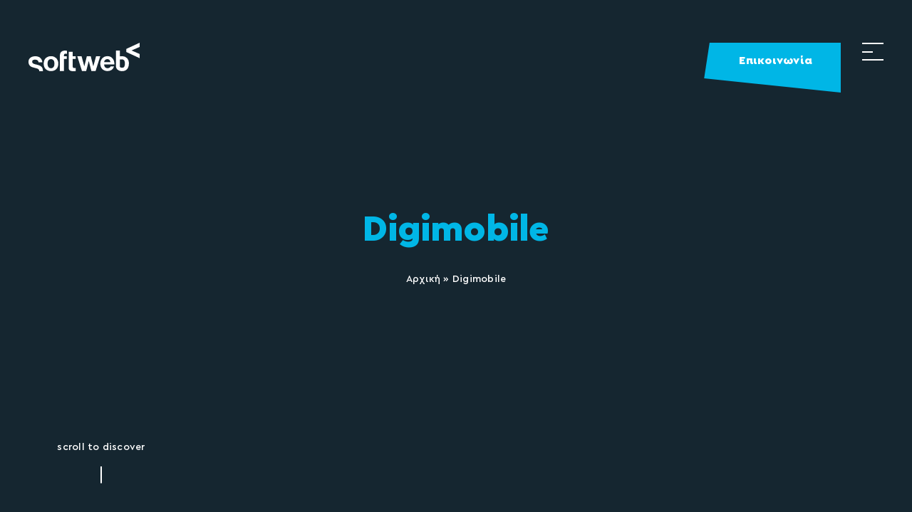

--- FILE ---
content_type: text/html; charset=UTF-8
request_url: https://new.softweb.gr/media-hub/nea-ekdhloseis/digimobile/
body_size: 13626
content:
<!DOCTYPE html><html class="avada-html-layout-wide avada-html-header-position-top avada-has-site-width-percent avada-is-100-percent-template avada-has-site-width-100-percent avada-header-color-not-opaque avada-mobile-header-color-not-opaque" lang="el" prefix="og: http://ogp.me/ns# fb: http://ogp.me/ns/fb#"><head><link data-optimized="2" rel="stylesheet" href="/wp-content/litespeed/css/09fe794c5b03776d7ce7be8768aa5966.css?ver=2973c" /><script data-no-optimize="1">var litespeed_docref=sessionStorage.getItem("litespeed_docref");litespeed_docref&&(Object.defineProperty(document,"referrer",{get:function(){return litespeed_docref}}),sessionStorage.removeItem("litespeed_docref"));</script> <meta http-equiv="X-UA-Compatible" content="IE=edge" /><meta http-equiv="Content-Type" content="text/html; charset=utf-8"/><meta name="viewport" content="width=device-width, initial-scale=1" />
 <script type="litespeed/javascript" data-src="https://www.googletagmanager.com/gtag/js?id=G-PTVY2ZPR5H"></script> <script type="litespeed/javascript">window.dataLayer=window.dataLayer||[];function gtag(){dataLayer.push(arguments)}
gtag('js',new Date());gtag('config','G-PTVY2ZPR5H')</script> <meta name='robots' content='noindex, nofollow' /><link rel="alternate" hreflang="el" href="https://new.softweb.gr/media-hub/nea-ekdhloseis/digimobile/" /><link rel="alternate" hreflang="x-default" href="https://new.softweb.gr/media-hub/nea-ekdhloseis/digimobile/" /><title>Digimobile - Softweb</title><meta property="og:locale" content="el_GR" /><meta property="og:type" content="article" /><meta property="og:title" content="Digimobile - Softweb" /><meta property="og:url" content="https://new.softweb.gr/media-hub/nea-ekdhloseis/digimobile/" /><meta property="og:site_name" content="Softweb" /><meta property="article:publisher" content="https://www.facebook.com/softwebadaptiveitsolutions" /><meta property="article:published_time" content="2012-01-24T17:07:46+00:00" /><meta property="article:modified_time" content="2023-06-10T16:09:21+00:00" /><meta property="og:image" content="https://new.softweb.gr/wp-content/uploads/2023/06/noimage.png" /><meta property="og:image:width" content="2550" /><meta property="og:image:height" content="1200" /><meta property="og:image:type" content="image/png" /><meta name="author" content="Evaggelia" /><meta name="twitter:card" content="summary_large_image" /><meta name="twitter:creator" content="@Softweb_spot" /><meta name="twitter:site" content="@Softweb_spot" /><meta name="twitter:label1" content="Συντάχθηκε από" /><meta name="twitter:data1" content="Evaggelia" /><meta name="twitter:label2" content="Εκτιμώμενος χρόνος ανάγνωσης" /><meta name="twitter:data2" content="5 λεπτά" /> <script type="application/ld+json" class="yoast-schema-graph">{"@context":"https://schema.org","@graph":[{"@type":"Article","@id":"https://new.softweb.gr/media-hub/nea-ekdhloseis/digimobile/#article","isPartOf":{"@id":"https://new.softweb.gr/media-hub/nea-ekdhloseis/digimobile/"},"author":{"name":"Evaggelia","@id":"https://new.softweb.gr/#/schema/person/ac847a2948432a0d42ef79c51f3884ed"},"headline":"Digimobile","datePublished":"2012-01-24T17:07:46+00:00","dateModified":"2023-06-10T16:09:21+00:00","mainEntityOfPage":{"@id":"https://new.softweb.gr/media-hub/nea-ekdhloseis/digimobile/"},"wordCount":933,"publisher":{"@id":"https://new.softweb.gr/#organization"},"image":{"@id":"https://new.softweb.gr/media-hub/nea-ekdhloseis/digimobile/#primaryimage"},"thumbnailUrl":"/wp-content/uploads/2023/06/noimage.png","articleSection":["Νέα &amp; Εκδηλώσεις"],"inLanguage":"el"},{"@type":"WebPage","@id":"https://new.softweb.gr/media-hub/nea-ekdhloseis/digimobile/","url":"https://new.softweb.gr/media-hub/nea-ekdhloseis/digimobile/","name":"Digimobile - Softweb","isPartOf":{"@id":"https://new.softweb.gr/#website"},"primaryImageOfPage":{"@id":"https://new.softweb.gr/media-hub/nea-ekdhloseis/digimobile/#primaryimage"},"image":{"@id":"https://new.softweb.gr/media-hub/nea-ekdhloseis/digimobile/#primaryimage"},"thumbnailUrl":"/wp-content/uploads/2023/06/noimage.png","datePublished":"2012-01-24T17:07:46+00:00","dateModified":"2023-06-10T16:09:21+00:00","breadcrumb":{"@id":"https://new.softweb.gr/media-hub/nea-ekdhloseis/digimobile/#breadcrumb"},"inLanguage":"el","potentialAction":[{"@type":"ReadAction","target":["https://new.softweb.gr/media-hub/nea-ekdhloseis/digimobile/"]}]},{"@type":"ImageObject","inLanguage":"el","@id":"https://new.softweb.gr/media-hub/nea-ekdhloseis/digimobile/#primaryimage","url":"/wp-content/uploads/2023/06/noimage.png","contentUrl":"/wp-content/uploads/2023/06/noimage.png","width":2550,"height":1200},{"@type":"BreadcrumbList","@id":"https://new.softweb.gr/media-hub/nea-ekdhloseis/digimobile/#breadcrumb","itemListElement":[{"@type":"ListItem","position":1,"name":"Αρχική","item":"https://new.softweb.gr/"},{"@type":"ListItem","position":2,"name":"Digimobile"}]},{"@type":"WebSite","@id":"https://new.softweb.gr/#website","url":"https://new.softweb.gr/","name":"SOFTWeb - Adaptive I.T. Solutions","description":"Ολοκληρωμένες Λύσεις Νέων Τεχνολογιών Web και Mobile για σύγχρονους οργανισμούς. Κερδίστε από την τεχνολογία μας και την πολυετή εμπειρία μας","publisher":{"@id":"https://new.softweb.gr/#organization"},"alternateName":"SOFTWeb","potentialAction":[{"@type":"SearchAction","target":{"@type":"EntryPoint","urlTemplate":"https://new.softweb.gr/?s={search_term_string}"},"query-input":"required name=search_term_string"}],"inLanguage":"el"},{"@type":"Organization","@id":"https://new.softweb.gr/#organization","name":"SOFTWeb - Adaptive I.T. Solutions","alternateName":"SOFTWeb","url":"https://new.softweb.gr/","logo":{"@type":"ImageObject","inLanguage":"el","@id":"https://new.softweb.gr/#/schema/logo/image/","url":"/wp-content/uploads/2023/06/id-softweb.png","contentUrl":"/wp-content/uploads/2023/06/id-softweb.png","width":680,"height":382,"caption":"SOFTWeb - Adaptive I.T. Solutions"},"image":{"@id":"https://new.softweb.gr/#/schema/logo/image/"},"sameAs":["https://www.facebook.com/softwebadaptiveitsolutions","https://twitter.com/Softweb_spot","https://www.instagram.com/softweb.spot/?hl=en","https://www.tiktok.com/@softweb.spot"]},{"@type":"Person","@id":"https://new.softweb.gr/#/schema/person/ac847a2948432a0d42ef79c51f3884ed","name":"Evaggelia"}]}</script> <link rel="alternate" type="application/rss+xml" title="Ροή RSS &raquo; Softweb" href="https://new.softweb.gr/feed/" /><link rel="alternate" type="application/rss+xml" title="Ροή Σχολίων &raquo; Softweb" href="https://new.softweb.gr/comments/feed/" /><link rel="shortcut icon" href="/wp-content/uploads/2023/04/Favicon.png" type="image/x-icon" /><link rel="apple-touch-icon" sizes="180x180" href="/wp-content/uploads/2023/04/Apple.png"><link rel="icon" sizes="192x192" href="/wp-content/uploads/2023/04/Android.png"><meta name="msapplication-TileImage" content="https://new.softweb.gr/wp-content/uploads/2023/04/Edge.png"><link rel="alternate" title="oEmbed (JSON)" type="application/json+oembed" href="https://new.softweb.gr/wp-json/oembed/1.0/embed?url=https%3A%2F%2Fnew.softweb.gr%2Fmedia-hub%2Fnea-ekdhloseis%2Fdigimobile%2F" /><link rel="alternate" title="oEmbed (XML)" type="text/xml+oembed" href="https://new.softweb.gr/wp-json/oembed/1.0/embed?url=https%3A%2F%2Fnew.softweb.gr%2Fmedia-hub%2Fnea-ekdhloseis%2Fdigimobile%2F&#038;format=xml" /><meta property="og:title" content="Digimobile"/><meta property="og:type" content="article"/><meta property="og:url" content="https://new.softweb.gr/media-hub/nea-ekdhloseis/digimobile/"/><meta property="og:site_name" content="Softweb"/><meta property="og:description" content="Η SOFTWeb® Adaptive I.T. Solutions συμμετέχει στο επιδοτούμενο πρόγραμμα επιχειρήσεων το DigiMobile, προσφέροντας σε εσάς και την επιχείρηση σας καινοτόμες λύσεις για εφαρμογές που αφορούν smartphones και tablets.Επωφεληθείτε από το πακέτο επιδότησης DigiMobile του προγράμματος ΕΣΠΑ και την εφαρμογή των Οικονομικών, όπου θα προωθήσει, οργανώσει και θα &quot;εκτοξεύσει&quot; την επιχείρηση"/><meta property="og:image" content="/wp-content/uploads/2023/06/noimage.png"/> <script type="litespeed/javascript" data-src="/wp-includes/js/jquery/jquery.min.js?ver=3.7.1" id="jquery-core-js"></script> <link rel="https://api.w.org/" href="https://new.softweb.gr/wp-json/" /><link rel="alternate" title="JSON" type="application/json" href="https://new.softweb.gr/wp-json/wp/v2/posts/1260" /><link rel="EditURI" type="application/rsd+xml" title="RSD" href="https://new.softweb.gr/xmlrpc.php?rsd" /><meta name="generator" content="WordPress 6.9" /><link rel='shortlink' href='https://new.softweb.gr/?p=1260' /><meta name="generator" content="WPML ver:4.6.3 stt:1,13;" /><link rel="preload" href="/wp-content/themes/Avada/includes/lib/assets/fonts/icomoon/awb-icons.woff" as="font" type="font/woff" crossorigin><link rel="preload" href="/wp-content/themes/Avada/includes/lib/assets/fonts/fontawesome/webfonts/fa-brands-400.woff2" as="font" type="font/woff2" crossorigin><link rel="preload" href="/wp-content/themes/Avada/includes/lib/assets/fonts/fontawesome/webfonts/fa-regular-400.woff2" as="font" type="font/woff2" crossorigin><link rel="preload" href="/wp-content/themes/Avada/includes/lib/assets/fonts/fontawesome/webfonts/fa-solid-900.woff2" as="font" type="font/woff2" crossorigin></head><body class="wp-singular post-template-default single single-post postid-1260 single-format-standard wp-theme-Avada wp-child-theme-Avada-Child-Theme fusion-image-hovers fusion-pagination-sizing fusion-button_type-flat fusion-button_span-no fusion-button_gradient-linear avada-image-rollover-circle-yes avada-image-rollover-no fusion-body ltr fusion-sticky-header no-mobile-slidingbar no-mobile-totop avada-has-rev-slider-styles fusion-disable-outline fusion-sub-menu-fade mobile-logo-pos-left layout-wide-mode avada-has-boxed-modal-shadow-none layout-scroll-offset-full avada-has-zero-margin-offset-top fusion-top-header menu-text-align-center mobile-menu-design-classic fusion-show-pagination-text fusion-header-layout-v6 avada-responsive avada-footer-fx-none avada-menu-highlight-style-bar fusion-search-form-clean fusion-main-menu-search-overlay fusion-avatar-circle avada-sticky-shrinkage avada-dropdown-styles avada-blog-layout-large avada-blog-archive-layout-large avada-header-shadow-no avada-menu-icon-position-left avada-has-megamenu-shadow avada-has-titlebar-hide avada-header-border-color-full-transparent avada-has-pagination-width_height avada-flyout-menu-direction-top avada-ec-views-v1" data-awb-post-id="1260"><div class="cursor-dot-outline"></div><div class="cursor-dot"></div>
<a class="skip-link screen-reader-text" href="#content">Skip to content</a><div id="boxed-wrapper"><div id="wrapper" class="fusion-wrapper"><div id="home" style="position:relative;top:-1px;"></div><header class="fusion-header-wrapper"><div class="fusion-header-v6 fusion-logo-alignment fusion-logo-left fusion-sticky-menu- fusion-sticky-logo-1 fusion-mobile-logo-1  fusion-header-has-flyout-menu"><div class="fusion-header-sticky-height"></div><div class="fusion-header"><div class="fusion-row"><div class="fusion-header-v6-content fusion-header-has-flyout-menu-content"><div class="fusion-logo" data-margin-top="31px" data-margin-bottom="31px" data-margin-left="0px" data-margin-right="0px">
<a class="fusion-logo-link"  href="https://new.softweb.gr/" >
<img data-lazyloaded="1" src="[data-uri]" data-src="/wp-content/uploads/2023/04/softweb_logo.svg" data-srcset="https://new.softweb.gr/wp-content/uploads/2023/04/softweb_logo.svg 1x" width="" height="" alt="Softweb Logo" data-retina_logo_url="" class="fusion-standard-logo" />
<img data-lazyloaded="1" src="[data-uri]" data-src="/wp-content/uploads/2023/04/softweb_logo.svg" data-srcset="https://new.softweb.gr/wp-content/uploads/2023/04/softweb_logo.svg 1x" width="" height="" alt="Softweb Logo" data-retina_logo_url="" class="fusion-mobile-logo" />
<img data-lazyloaded="1" src="[data-uri]" data-src="/wp-content/uploads/2023/04/softweb_sw.svg" data-srcset="https://new.softweb.gr/wp-content/uploads/2023/04/softweb_sw.svg 1x" width="" height="" alt="Softweb Logo" data-retina_logo_url="" class="fusion-sticky-logo" />
</a><div id="header-widget-area" role="complementary"><div class="widget_text ql-widget" style="border-style: solid;border-color:transparent;border-width:0px;"><div class="textwidget custom-html-widget"><a class="more reverse blue" href="/epikoinoniste-mazi-mas/">Επικοινωνία</a></div></div></div></div><div class="fusion-flyout-menu-icons">
<a class="fusion-flyout-menu-toggle" aria-hidden="true" aria-label="Toggle Menu" href="#"><div class="fusion-toggle-icon-line"></div><div class="fusion-toggle-icon-line"></div><div class="fusion-toggle-icon-line"></div>
</a></div></div><div class="fusion-main-menu fusion-flyout-menu" role="navigation" aria-label="Main Menu"><div class="menu-block"><ul id="menu-greek" class="fusion-menu"><li  id="menu-item-135"  class="menu-item menu-item-type-post_type menu-item-object-page menu-item-home menu-item-135"  data-item-id="135"><a  href="https://new.softweb.gr/" class="fusion-bar-highlight"><span class="menu-text">Αρχική</span></a></li><li  id="menu-item-272"  class="menu-item menu-item-type-post_type menu-item-object-page menu-item-272"  data-item-id="272"><a  href="https://new.softweb.gr/prointikeslyseis/" class="fusion-bar-highlight"><span class="menu-text">Προϊόντα</span></a></li><li  id="menu-item-152"  class="menu-item menu-item-type-post_type menu-item-object-page menu-item-152"  data-item-id="152"><a  href="https://new.softweb.gr/exatomikefsi/" class="fusion-bar-highlight"><span class="menu-text">Εξατομίκευση</span></a></li><li  id="menu-item-151"  class="menu-item menu-item-type-post_type menu-item-object-page menu-item-151"  data-item-id="151"><a  href="https://new.softweb.gr/selected-projects/" class="fusion-bar-highlight"><span class="menu-text">Selected Projects</span></a></li><li  id="menu-item-136"  class="menu-item menu-item-type-custom menu-item-object-custom menu-item-has-children menu-item-136 fusion-dropdown-menu"  data-item-id="136"><a  href="#" class="fusion-bar-highlight"><span class="menu-text">Media Hub</span></a><ul class="sub-menu"><li  id="menu-item-139"  class="menu-item menu-item-type-taxonomy menu-item-object-category current-post-ancestor current-menu-parent current-post-parent menu-item-139 fusion-dropdown-submenu" ><a  href="https://new.softweb.gr/media-hub/nea-ekdhloseis/" class="fusion-bar-highlight"><span>Νέα &amp; Εκδηλώσεις</span></a></li><li  id="menu-item-138"  class="menu-item menu-item-type-taxonomy menu-item-object-category menu-item-138 fusion-dropdown-submenu" ><a  href="https://new.softweb.gr/media-hub/deltia-typou/" class="fusion-bar-highlight"><span>Δελτία Τύπου</span></a></li><li  id="menu-item-137"  class="menu-item menu-item-type-taxonomy menu-item-object-category menu-item-137 fusion-dropdown-submenu" ><a  href="https://new.softweb.gr/media-hub/blog/" class="fusion-bar-highlight"><span>Blog</span></a></li></ul></li><li  id="menu-item-460"  class="menu-item menu-item-type-taxonomy menu-item-object-category menu-item-460"  data-item-id="460"><a  href="https://new.softweb.gr/theseis-ergasias/" class="fusion-bar-highlight"><span class="menu-text">Καριέρα</span></a></li><li  id="menu-item-153"  class="menu-item menu-item-type-post_type menu-item-object-page menu-item-153 fusion-flyout-menu-item-last"  data-item-id="153"><a  href="https://new.softweb.gr/epikoinoniste-mazi-mas/" class="fusion-bar-highlight"><span class="menu-text">Επικοινωνήστε μαζί μας</span></a></li></ul><div class="fusion-main-menu-block"><aside class="in-header widget-area right" role="complementary"><div id="custom_html-3" class="widget_text widget-container widget_custom_html" style="border-style: solid;border-color:transparent;border-width:0px;"><div class="textwidget custom-html-widget"><div class="menu-contact"><h4>Αθήνα</h4><p>Αρκαδίας 31 και Λεωφ. Μεσογείων 63, 3ος όροφος<br>
τ.κ.: 115 26 Περιοχή Αμπελόκηποι<br>
τηλ.: +30 2118508385</p><h4>Θεσσαλονίκη</h4><p>ΖΩΝΗ ΚΑΙΝΟΤΟΜΙΑΣ, Κτιριακό Συγκρότημα Ganas &amp; Ganas, Κτίριο Γ’,<br>
2ος όροφος, 9° χλμ Θεσσαλονίκης – Θέρμης, τ.κ.: 57001 Θέρμη<br>
Τηλ.:+30 2312 206 406</p></div><div class="fusion-social-networks-wrapper">
<a class="awb-icon-facebook" target="_blank" rel="noopener noreferrer" href="https://www.facebook.com/softwebadaptiveitsolutions">Facebook</a>
<a class="awb-icon-twitter" target="_blank" rel="noopener noreferrer" href="https://twitter.com/Softweb_spot">Twitter</a>
<a class="awb-icon-instagram" target="_blank" rel="noopener noreferrer" href="https://www.instagram.com/softweb.spot/?hl=en">Instagram</a>
<a class="awb-icon-tiktok" target="_blank" rel="noopener noreferrer" href="https://www.tiktok.com/@softweb.spot">Tiktok</a>
<a class="awb-icon-linkedin" target="_blank" rel="noopener noreferrer" href="https://www.linkedin.com/company/softweb">Linkedin</a></div></div></div></aside></div></div></div><div class="fusion-flyout-menu-bg"></div></div></div></div><div class="fusion-clearfix"></div></header><div id="sliders-container" class="fusion-slider-visibility"></div><section class="fusion-page-title-bar fusion-tb-page-title-bar"><div class="fusion-fullwidth fullwidth-box fusion-builder-row-1 fusion-flex-container has-pattern-background has-mask-background nonhundred-percent-fullwidth non-hundred-percent-height-scrolling" style="--awb-border-radius-top-left:0px;--awb-border-radius-top-right:0px;--awb-border-radius-bottom-right:0px;--awb-border-radius-bottom-left:0px;" ><div class="fusion-builder-row fusion-row fusion-flex-align-items-flex-start" style="max-width:calc( 100% + 0px );margin-left: calc(-0px / 2 );margin-right: calc(-0px / 2 );"><div class="fusion-layout-column fusion_builder_column fusion-builder-column-0 fusion_builder_column_1_1 1_1 fusion-flex-column" style="--awb-bg-size:cover;--awb-width-large:100%;--awb-margin-top-large:0px;--awb-spacing-right-large:0;--awb-margin-bottom-large:0px;--awb-spacing-left-large:0;--awb-width-medium:100%;--awb-order-medium:0;--awb-spacing-right-medium:0;--awb-spacing-left-medium:0;--awb-width-small:100%;--awb-order-small:0;--awb-spacing-right-small:0;--awb-spacing-left-small:0;"><div class="fusion-column-wrapper fusion-column-has-shadow fusion-flex-justify-content-flex-start fusion-content-layout-column"><div class="fusion-featured-slider-tb fusion-featured-slider-tb-1"><div class="fusion-slider-sc"><div class="fusion-flexslider-loading flexslider flexslider-hover-type-none" data-slideshow_autoplay="1" data-slideshow_smooth_height="0" data-slideshow_speed="7000" style="max-width:100%;height:100%;"><ul class="slides"><li class="image"><span class="fusion-image-hover-element hover-type-none"><img data-lazyloaded="1" src="[data-uri]" width="2550" height="1200" decoding="async" data-src="/wp-content/uploads/2023/06/noimage.png" class="wp-image-0" /></span></li></ul></div></div></div><div class="fusion-title title fusion-title-1 fusion-sep-none fusion-title-text fusion-title-size-one"><h1 class="title-heading-left" style="margin:0;">Digimobile</h1></div><div class="fusion-breadcrumbs awb-yoast-breadcrumbs fusion-breadcrumbs-1"><span><span><a href="https://new.softweb.gr/">Αρχική</a></span> » <span class="breadcrumb_last" aria-current="page">Digimobile</span></span></div><p></p><a href="#scroll-to-discover" class="discover">scroll to discover<div class="scroll-down"></div>
</a></div></div></div></div></section><main id="main" class="clearfix width-100"><div class="fusion-row" style="max-width:100%;"><section id="content" style="width: 100%;"><div id="post-1260" class="post-1260 post type-post status-publish format-standard has-post-thumbnail hentry category-nea-ekdhloseis"><div class="post-content"><div class="fusion-fullwidth fullwidth-box fusion-builder-row-2 fusion-flex-container has-pattern-background has-mask-background nonhundred-percent-fullwidth non-hundred-percent-height-scrolling" style="--awb-border-radius-top-left:0px;--awb-border-radius-top-right:0px;--awb-border-radius-bottom-right:0px;--awb-border-radius-bottom-left:0px;" id="scroll-to-discover" ><div class="fusion-builder-row fusion-row fusion-flex-align-items-flex-start" style="max-width:calc( 100% + 0px );margin-left: calc(-0px / 2 );margin-right: calc(-0px / 2 );"></div></div><div class="fusion-fullwidth fullwidth-box fusion-builder-row-3 fusion-flex-container has-pattern-background has-mask-background nonhundred-percent-fullwidth non-hundred-percent-height-scrolling" style="--awb-border-radius-top-left:0px;--awb-border-radius-top-right:0px;--awb-border-radius-bottom-right:0px;--awb-border-radius-bottom-left:0px;" id="softweb-single-post" ><div class="fusion-builder-row fusion-row fusion-flex-align-items-flex-start" style="max-width:calc( 100% + 0px );margin-left: calc(-0px / 2 );margin-right: calc(-0px / 2 );"><div class="fusion-layout-column fusion_builder_column fusion-builder-column-1 fusion_builder_column_1_1 1_1 fusion-flex-column" style="--awb-bg-size:cover;--awb-width-large:100%;--awb-margin-top-large:0px;--awb-spacing-right-large:0;--awb-margin-bottom-large:0px;--awb-spacing-left-large:0;--awb-width-medium:100%;--awb-order-medium:0;--awb-spacing-right-medium:0;--awb-spacing-left-medium:0;--awb-width-small:100%;--awb-order-small:0;--awb-spacing-right-small:0;--awb-spacing-left-small:0;"><div class="fusion-column-wrapper fusion-column-has-shadow fusion-flex-justify-content-flex-start fusion-content-layout-column"><div class="fusion-text fusion-text-1" id="softweb-blog-date"><p>24.01.2012</p></div><div class="fusion-content-tb fusion-content-tb-1" style="--awb-text-color:#ffffff;--awb-text-transform:none;" id="softweb-blog-content"><div class="fusion-fullwidth fullwidth-box fusion-builder-row-3-1 fusion-flex-container has-pattern-background has-mask-background nonhundred-percent-fullwidth non-hundred-percent-height-scrolling" style="--awb-border-radius-top-left:0px;--awb-border-radius-top-right:0px;--awb-border-radius-bottom-right:0px;--awb-border-radius-bottom-left:0px;" ><div class="fusion-builder-row fusion-row fusion-flex-align-items-flex-start" style="max-width:calc( 100% + 0px );margin-left: calc(-0px / 2 );margin-right: calc(-0px / 2 );"><div class="fusion-layout-column fusion_builder_column fusion-builder-column-2 fusion_builder_column_1_1 1_1 fusion-flex-column" style="--awb-bg-size:cover;--awb-width-large:100%;--awb-margin-top-large:0px;--awb-spacing-right-large:0;--awb-margin-bottom-large:0px;--awb-spacing-left-large:0;--awb-width-medium:100%;--awb-order-medium:0;--awb-spacing-right-medium:0;--awb-spacing-left-medium:0;--awb-width-small:100%;--awb-order-small:0;--awb-spacing-right-small:0;--awb-spacing-left-small:0;"><div class="fusion-column-wrapper fusion-column-has-shadow fusion-flex-justify-content-flex-start fusion-content-layout-column"><div class="fusion-text fusion-text-2"><div class="itemIntroText"><div class="itemIntroText"><div><span lang="en"><span class="hps">Η </span><strong><span class="hps">SOFTWeb</span><sup><span class="hps">®</span></sup></strong> Adaptive I.T. Solutions συμμετέχει στο επιδοτούμενο πρόγραμμα επιχειρήσεων το DigiMobile, προσφέροντας σε εσάς και την επιχείρηση σας καινοτόμες λύσεις για εφαρμογές που αφορούν smartphones και tablets.</span></div><div></div><div><span lang="en">Επωφεληθείτε από το πακέτο επιδότησης DigiMobile του προγράμματος ΕΣΠΑ και την εφαρμογή των Οικονομικών, όπου θα προωθήσει, οργανώσει και θα &#8220;εκτοξεύσει&#8221; την επιχείρηση σας στην Mobile εποχή.</span></div></div></div></div></div></div></div></div></div><div class="fusion-pagination-tb fusion-pagination-tb-1 layout-preview position-bottom single-navigation clearfix " style="--awb-font-size:var(--awb-typography4-font-size);--awb-height:36px;--awb-preview-wrapper-width:500px;--awb-preview-width:20px;--awb-preview-height:90px;--awb-border-size:1px;--awb-preview-font-size:var(--awb-typography4-font-size);--awb-border-color:var(--awb-color3);--awb-text-color:#f57e20;--awb-text-hover-color:#ffffff;--awb-preview-text-color:#f57e20;--awb-box-shadow: 0px 0px ;;"><div class="fusion-tb-previous"><a href="https://new.softweb.gr/media-hub/nea-ekdhloseis/ekdosi-tou-8ou-periodikou-tefchous-tis-i-v-s-a-thes-nikis-apo-tin-softweb/" rel="prev">Previous</a><div class="fusion-pagination-preview-wrapper"><span class="fusion-item-media"><img data-lazyloaded="1" src="[data-uri]" decoding="async" width="191" height="90" data-src="/wp-content/uploads/2023/06/noimage-1024x482.png" class="attachment-large size-large" alt="" data-srcset="/wp-content/uploads/2023/06/noimage-200x94.png 200w, /wp-content/uploads/2023/06/noimage-300x141.png 300w, /wp-content/uploads/2023/06/noimage-400x188.png 400w, /wp-content/uploads/2023/06/noimage-600x282.png 600w, /wp-content/uploads/2023/06/noimage-768x361.png 768w, /wp-content/uploads/2023/06/noimage-800x376.png 800w, /wp-content/uploads/2023/06/noimage-1024x482.png 1024w, /wp-content/uploads/2023/06/noimage-1200x565.png 1200w, /wp-content/uploads/2023/06/noimage-1536x723.png 1536w, /wp-content/uploads/2023/06/noimage.png 2550w" data-sizes="(max-width: 191px) 100vw, 191px" /></span><span class="fusion-item-title">Έκδοση του 8ου περιοδικού τεύχους της I.V.S.A. Θεσ/νίκης από την SOFTWeb</span></div></div><div class="fusion-tb-next"><a href="https://new.softweb.gr/media-hub/nea-ekdhloseis/episimoi-synergates-viva/" rel="next">Next</a><div class="fusion-pagination-preview-wrapper"><span class="fusion-item-media"><img data-lazyloaded="1" src="[data-uri]" decoding="async" width="191" height="90" data-src="/wp-content/uploads/2023/06/noimage-1024x482.png" class="attachment-large size-large" alt="" data-srcset="/wp-content/uploads/2023/06/noimage-200x94.png 200w, /wp-content/uploads/2023/06/noimage-300x141.png 300w, /wp-content/uploads/2023/06/noimage-400x188.png 400w, /wp-content/uploads/2023/06/noimage-600x282.png 600w, /wp-content/uploads/2023/06/noimage-768x361.png 768w, /wp-content/uploads/2023/06/noimage-800x376.png 800w, /wp-content/uploads/2023/06/noimage-1024x482.png 1024w, /wp-content/uploads/2023/06/noimage-1200x565.png 1200w, /wp-content/uploads/2023/06/noimage-1536x723.png 1536w, /wp-content/uploads/2023/06/noimage.png 2550w" data-sizes="(max-width: 191px) 100vw, 191px" /></span><span class="fusion-item-title">Επίσημοι συνεργάτες Viva</span></div></div></div><div class="fusion-text fusion-text-3" id="softweb-book-meeting"><p><a class="more" href="/epikoinoniste-mazi-mas/">Kλείστε συνάντηση</a></p></div></div></div></div></div></div></div></section></div></main><div class="fusion-tb-footer fusion-footer"><div class="fusion-footer-widget-area fusion-widget-area"><div class="fusion-fullwidth fullwidth-box fusion-builder-row-4 fusion-flex-container has-pattern-background has-mask-background nonhundred-percent-fullwidth non-hundred-percent-height-scrolling" style="--awb-border-radius-top-left:0px;--awb-border-radius-top-right:0px;--awb-border-radius-bottom-right:0px;--awb-border-radius-bottom-left:0px;" id="softweb-newsletter" ><div class="fusion-builder-row fusion-row fusion-flex-align-items-flex-start" style="max-width:calc( 100% + 0px );margin-left: calc(-0px / 2 );margin-right: calc(-0px / 2 );"><div class="fusion-layout-column fusion_builder_column fusion-builder-column-3 fusion_builder_column_1_2 1_2 fusion-flex-column" style="--awb-bg-size:cover;--awb-width-large:50%;--awb-margin-top-large:0px;--awb-spacing-right-large:0;--awb-margin-bottom-large:0px;--awb-spacing-left-large:0;--awb-width-medium:50%;--awb-order-medium:0;--awb-spacing-right-medium:0;--awb-spacing-left-medium:0;--awb-width-small:100%;--awb-order-small:0;--awb-spacing-right-small:0;--awb-spacing-left-small:0;"><div class="fusion-column-wrapper fusion-column-has-shadow fusion-flex-justify-content-flex-start fusion-content-layout-column"><div class="fusion-title title fusion-title-2 fusion-sep-none fusion-title-text fusion-title-size-two"><h2 class="title-heading-left" style="margin:0;">&gt; Keep in <strong>touch</strong></h2></div></div></div><div class="fusion-layout-column fusion_builder_column fusion-builder-column-4 fusion_builder_column_1_2 1_2 fusion-flex-column" style="--awb-bg-size:cover;--awb-width-large:50%;--awb-margin-top-large:0px;--awb-spacing-right-large:0;--awb-margin-bottom-large:0px;--awb-spacing-left-large:0;--awb-width-medium:50%;--awb-order-medium:0;--awb-spacing-right-medium:0;--awb-spacing-left-medium:0;--awb-width-small:100%;--awb-order-small:0;--awb-spacing-right-small:0;--awb-spacing-left-small:0;"><div class="fusion-column-wrapper fusion-column-has-shadow fusion-flex-justify-content-flex-start fusion-content-layout-column"><div id="mc_embed_signup"><form action="https://softweb.us10.list-manage.com/subscribe/post?u=f455d6825150cd82400485ebd&id=2f103f2efa&f_id=001984e2f0" method="post" id="mc-embedded-subscribe-form" name="mc-embedded-subscribe-form" class="validate" target="_blank" novalidate><div id="mc_embed_signup_scroll"><div class="mc-field-group">
</label>
<input type="email" value="" name="EMAIL" placeholder="Email..." class="required email" id="mce-EMAIL" required>
<span id="mce-EMAIL-HELPERTEXT" class="helper_text"></span></div><div id="mce-responses" class="clear"><div class="response" id="mce-error-response" style="display:none"></div><div class="response" id="mce-success-response" style="display:none"></div></div><div style="position: absolute; left: -5000px;" aria-hidden="true"><input type="text" name="b_f455d6825150cd82400485ebd_2f103f2efa" tabindex="-1" value=""></div>
<label>
<input name="AGREE_TO_TERMS" type="checkbox" value="1" required="required"><p>Έχω διαβάσει και αποδέχομαι την <a href="/politiki-aporritou/" target="_blank"> Πολιτική Απορρήτου</a> *</p>
</label><div class="clear"><button type="submit" value="" name="subscribe" id="mc-embedded-subscribe" class="button">Subscribe</button></div></div></form></div></div></div></div></div><div class="fusion-fullwidth fullwidth-box fusion-builder-row-5 fusion-flex-container has-pattern-background has-mask-background nonhundred-percent-fullwidth non-hundred-percent-height-scrolling" style="--awb-border-radius-top-left:0px;--awb-border-radius-top-right:0px;--awb-border-radius-bottom-right:0px;--awb-border-radius-bottom-left:0px;" id="softweb-links" ><div class="fusion-builder-row fusion-row fusion-flex-align-items-flex-start fusion-flex-justify-content-space-between" style="max-width:calc( 100% + 0px );margin-left: calc(-0px / 2 );margin-right: calc(-0px / 2 );"><div class="fusion-layout-column fusion_builder_column fusion-builder-column-5 fusion_builder_column_1_3 1_3 fusion-flex-column" style="--awb-bg-size:cover;--awb-width-large:33.333333333333%;--awb-margin-top-large:0px;--awb-spacing-right-large:0;--awb-margin-bottom-large:0px;--awb-spacing-left-large:0;--awb-width-medium:33.333333333333%;--awb-order-medium:0;--awb-spacing-right-medium:0;--awb-spacing-left-medium:0;--awb-width-small:100%;--awb-order-small:0;--awb-spacing-right-small:0;--awb-spacing-left-small:0;" id="softweb-address" data-motion-effects="[{&quot;type&quot;:&quot;&quot;,&quot;scroll_type&quot;:&quot;transition&quot;,&quot;scroll_direction&quot;:&quot;up&quot;,&quot;transition_speed&quot;:&quot;1&quot;,&quot;fade_type&quot;:&quot;in&quot;,&quot;scale_type&quot;:&quot;up&quot;,&quot;initial_scale&quot;:&quot;1&quot;,&quot;max_scale&quot;:&quot;1.5&quot;,&quot;min_scale&quot;:&quot;0.5&quot;,&quot;initial_rotate&quot;:&quot;0&quot;,&quot;end_rotate&quot;:&quot;30&quot;,&quot;initial_blur&quot;:&quot;0&quot;,&quot;end_blur&quot;:&quot;3&quot;,&quot;start_element&quot;:&quot;top&quot;,&quot;start_viewport&quot;:&quot;bottom&quot;,&quot;end_element&quot;:&quot;bottom&quot;,&quot;end_viewport&quot;:&quot;top&quot;,&quot;mouse_effect&quot;:&quot;track&quot;,&quot;mouse_effect_direction&quot;:&quot;opposite&quot;,&quot;mouse_effect_speed&quot;:&quot;2&quot;,&quot;infinite_animation&quot;:&quot;float&quot;,&quot;infinite_animation_speed&quot;:&quot;2&quot;}]" data-scroll-devices="small-visibility,medium-visibility,large-visibility"><div class="fusion-column-wrapper fusion-column-has-shadow fusion-flex-justify-content-flex-start fusion-content-layout-column"><div class="fusion-text fusion-text-4"><h4><strong>Αθήνα </strong></h4><p>Αρκαδίας 31 και Λεωφ. Μεσογείων 63, 3ος όροφος<br />
τ.κ.: 115 26 Περιοχή Αμπελόκηποι<br />
τηλ.: +30 2118508385</p><h4><strong>Θεσσαλονίκη </strong></h4><p>ΖΩΝΗ ΚΑΙΝΟΤΟΜΙΑΣ, Κτιριακό Συγκρότημα Ganas &amp; Ganas, Κτίριο Γ&#8217;,<br />
2ος όροφος, 9° χλμ Θεσσαλονίκης &#8211; Θέρμης, τ.κ.: 57001 Θέρμη<br />
Τηλ.:+30 2312 206 406</p></div></div></div><div class="fusion-layout-column fusion_builder_column fusion-builder-column-6 fusion_builder_column_1_3 1_3 fusion-flex-column" style="--awb-bg-size:cover;--awb-width-large:33.333333333333%;--awb-margin-top-large:0px;--awb-spacing-right-large:0;--awb-margin-bottom-large:0px;--awb-spacing-left-large:0;--awb-width-medium:33.333333333333%;--awb-order-medium:0;--awb-spacing-right-medium:0;--awb-spacing-left-medium:0;--awb-width-small:100%;--awb-order-small:0;--awb-spacing-right-small:0;--awb-spacing-left-small:0;"><div class="fusion-column-wrapper fusion-column-has-shadow fusion-flex-justify-content-flex-start fusion-content-layout-column"><div class="fusion-title title fusion-title-3 fusion-sep-none fusion-title-text fusion-title-size-four"><h4 class="title-heading-left" style="margin:0;">Softweb</h4></div><div class="fusion-text fusion-text-5"><p><a href="/media-hub/nea-ekdiloseis/">Νέα &amp; Εκδηλώσεις</a><br />
<a href="/theseis-ergasias/">Καριέρα</a><br />
<a href="/epikoinoniste-mazi-mas/">Επικοινωνία</a></p></div></div></div><div class="fusion-layout-column fusion_builder_column fusion-builder-column-7 fusion_builder_column_1_3 1_3 fusion-flex-column" style="--awb-bg-size:cover;--awb-width-large:33.333333333333%;--awb-margin-top-large:0px;--awb-spacing-right-large:0;--awb-margin-bottom-large:0px;--awb-spacing-left-large:0;--awb-width-medium:33.333333333333%;--awb-order-medium:0;--awb-spacing-right-medium:0;--awb-spacing-left-medium:0;--awb-width-small:100%;--awb-order-small:0;--awb-spacing-right-small:0;--awb-spacing-left-small:0;"><div class="fusion-column-wrapper fusion-column-has-shadow fusion-flex-justify-content-flex-start fusion-content-layout-column"><div class="fusion-title title fusion-title-4 fusion-sep-none fusion-title-text fusion-title-size-four"><h4 class="title-heading-left" style="margin:0;">Υπηρεσίες</h4></div><div class="fusion-text fusion-text-6"><p><a href="/proionta#mobile">Mobile Εφαρμογές</a><br />
<a href="/proionta#web">Web Εφαρμογές</a><br />
<a href="/exatomikefsi/">Εξατομίκευση</a></p></div></div></div></div></div><div class="fusion-fullwidth fullwidth-box fusion-builder-row-6 fusion-flex-container has-pattern-background has-mask-background nonhundred-percent-fullwidth non-hundred-percent-height-scrolling" style="--awb-border-radius-top-left:0px;--awb-border-radius-top-right:0px;--awb-border-radius-bottom-right:0px;--awb-border-radius-bottom-left:0px;" id="softweb-social" ><div class="fusion-builder-row fusion-row fusion-flex-align-items-center fusion-flex-justify-content-space-between" style="max-width:calc( 100% + 0px );margin-left: calc(-0px / 2 );margin-right: calc(-0px / 2 );"><div class="fusion-layout-column fusion_builder_column fusion-builder-column-8 fusion_builder_column_1_2 1_2 fusion-flex-column" style="--awb-bg-size:cover;--awb-width-large:50%;--awb-margin-top-large:0px;--awb-spacing-right-large:0;--awb-margin-bottom-large:0px;--awb-spacing-left-large:0;--awb-width-medium:50%;--awb-order-medium:0;--awb-spacing-right-medium:0;--awb-spacing-left-medium:0;--awb-width-small:100%;--awb-order-small:0;--awb-spacing-right-small:0;--awb-spacing-left-small:0;"><div class="fusion-column-wrapper fusion-column-has-shadow fusion-flex-justify-content-flex-start fusion-content-layout-column"><div class="fusion-social-links fusion-social-links-1" style="--awb-margin-top:0px;--awb-margin-right:0px;--awb-margin-bottom:0px;--awb-margin-left:0px;--awb-box-border-top:0px;--awb-box-border-right:0px;--awb-box-border-bottom:0px;--awb-box-border-left:0px;--awb-icon-colors-hover:var(--awb-color4);--awb-box-colors-hover:var(--awb-color1);--awb-box-border-color:var(--awb-color3);--awb-box-border-color-hover:var(--awb-color4);"><div class="fusion-social-networks color-type-custom"><div class="fusion-social-networks-wrapper"><a class="fusion-social-network-icon fusion-tooltip fusion-facebook awb-icon-facebook" style="color:var(--awb-color6);font-size:16px;" data-placement="top" data-title="Facebook" data-toggle="tooltip" title="Facebook" aria-label="facebook" target="_blank" rel="noopener noreferrer" href="https://www.facebook.com/softwebadaptiveitsolutions"></a><a class="fusion-social-network-icon fusion-tooltip fusion-twitter awb-icon-twitter" style="color:var(--awb-color6);font-size:16px;" data-placement="top" data-title="Twitter" data-toggle="tooltip" title="Twitter" aria-label="twitter" target="_blank" rel="noopener noreferrer" href="https://twitter.com/Softweb_spot"></a><a class="fusion-social-network-icon fusion-tooltip fusion-instagram awb-icon-instagram" style="color:var(--awb-color6);font-size:16px;" data-placement="top" data-title="Instagram" data-toggle="tooltip" title="Instagram" aria-label="instagram" target="_blank" rel="noopener noreferrer" href="https://www.instagram.com/softweb.spot/?hl=en"></a><a class="fusion-social-network-icon fusion-tooltip fusion-tiktok awb-icon-tiktok" style="color:var(--awb-color6);font-size:16px;" data-placement="top" data-title="Tiktok" data-toggle="tooltip" title="Tiktok" aria-label="tiktok" target="_blank" rel="noopener noreferrer" href="https://www.tiktok.com/@softweb.spot"></a><a class="fusion-social-network-icon fusion-tooltip fusion-linkedin awb-icon-linkedin" style="color:var(--awb-color6);font-size:16px;" data-placement="top" data-title="LinkedIn" data-toggle="tooltip" title="LinkedIn" aria-label="linkedin" target="_blank" rel="noopener noreferrer" href="https://www.linkedin.com/company/softweb"></a></div></div></div></div></div><div class="fusion-layout-column fusion_builder_column fusion-builder-column-9 fusion_builder_column_1_2 1_2 fusion-flex-column" style="--awb-bg-size:cover;--awb-width-large:50%;--awb-margin-top-large:0px;--awb-spacing-right-large:0;--awb-margin-bottom-large:0px;--awb-spacing-left-large:0;--awb-width-medium:50%;--awb-order-medium:0;--awb-spacing-right-medium:0;--awb-spacing-left-medium:0;--awb-width-small:100%;--awb-order-small:0;--awb-spacing-right-small:0;--awb-spacing-left-small:0;"><div class="fusion-column-wrapper fusion-column-has-shadow fusion-flex-justify-content-flex-start fusion-content-layout-column"><div class="fusion-image-element " style="--awb-caption-title-font-family:var(--h2_typography-font-family);--awb-caption-title-font-weight:var(--h2_typography-font-weight);--awb-caption-title-font-style:var(--h2_typography-font-style);--awb-caption-title-size:var(--h2_typography-font-size);--awb-caption-title-transform:var(--h2_typography-text-transform);--awb-caption-title-line-height:var(--h2_typography-line-height);--awb-caption-title-letter-spacing:var(--h2_typography-letter-spacing);"><span class=" fusion-imageframe imageframe-none imageframe-1 hover-type-none" class="image-magnify" class="image-scroll"><img data-lazyloaded="1" src="[data-uri]" decoding="async" width="300" height="100" title="EBA_NationalWinner_Ribbon_Horizontal" data-src="/wp-content/uploads/2023/04/EBA_NationalWinner_Ribbon_Horizontal-300x100.png" alt class="img-responsive wp-image-8" data-srcset="/wp-content/uploads/2023/04/EBA_NationalWinner_Ribbon_Horizontal-200x67.png 200w, /wp-content/uploads/2023/04/EBA_NationalWinner_Ribbon_Horizontal.png 400w" data-sizes="(max-width: 640px) 100vw, 300px" /></span></div></div></div></div></div><div class="fusion-fullwidth fullwidth-box fusion-builder-row-7 fusion-flex-container has-pattern-background has-mask-background nonhundred-percent-fullwidth non-hundred-percent-height-scrolling" style="--awb-border-radius-top-left:0px;--awb-border-radius-top-right:0px;--awb-border-radius-bottom-right:0px;--awb-border-radius-bottom-left:0px;" id="softweb-copyrights" ><div class="fusion-builder-row fusion-row fusion-flex-align-items-flex-start fusion-flex-justify-content-space-between" style="max-width:calc( 100% + 0px );margin-left: calc(-0px / 2 );margin-right: calc(-0px / 2 );"><div class="fusion-layout-column fusion_builder_column fusion-builder-column-10 fusion_builder_column_1_2 1_2 fusion-flex-column" style="--awb-bg-size:cover;--awb-width-large:50%;--awb-margin-top-large:0px;--awb-spacing-right-large:0;--awb-margin-bottom-large:0px;--awb-spacing-left-large:0;--awb-width-medium:50%;--awb-order-medium:0;--awb-spacing-right-medium:0;--awb-spacing-left-medium:0;--awb-width-small:100%;--awb-order-small:0;--awb-spacing-right-small:0;--awb-spacing-left-small:0;"><div class="fusion-column-wrapper fusion-column-has-shadow fusion-flex-justify-content-flex-start fusion-content-layout-column"><div class="fusion-text fusion-text-7"><p><a href="/politiki-aporritou/">Privacy policy</a></p></div></div></div><div class="fusion-layout-column fusion_builder_column fusion-builder-column-11 fusion_builder_column_1_2 1_2 fusion-flex-column fusion-flex-align-self-flex-end" style="--awb-bg-size:cover;--awb-width-large:50%;--awb-margin-top-large:0px;--awb-spacing-right-large:0;--awb-margin-bottom-large:0px;--awb-spacing-left-large:0;--awb-width-medium:50%;--awb-order-medium:0;--awb-spacing-right-medium:0;--awb-spacing-left-medium:0;--awb-width-small:100%;--awb-order-small:0;--awb-spacing-right-small:0;--awb-spacing-left-small:0;" data-motion-effects="[{&quot;type&quot;:&quot;&quot;,&quot;scroll_type&quot;:&quot;transition&quot;,&quot;scroll_direction&quot;:&quot;up&quot;,&quot;transition_speed&quot;:&quot;1&quot;,&quot;fade_type&quot;:&quot;in&quot;,&quot;scale_type&quot;:&quot;up&quot;,&quot;initial_scale&quot;:&quot;1&quot;,&quot;max_scale&quot;:&quot;1.5&quot;,&quot;min_scale&quot;:&quot;0.5&quot;,&quot;initial_rotate&quot;:&quot;0&quot;,&quot;end_rotate&quot;:&quot;30&quot;,&quot;initial_blur&quot;:&quot;0&quot;,&quot;end_blur&quot;:&quot;3&quot;,&quot;start_element&quot;:&quot;top&quot;,&quot;start_viewport&quot;:&quot;bottom&quot;,&quot;end_element&quot;:&quot;bottom&quot;,&quot;end_viewport&quot;:&quot;top&quot;,&quot;mouse_effect&quot;:&quot;track&quot;,&quot;mouse_effect_direction&quot;:&quot;opposite&quot;,&quot;mouse_effect_speed&quot;:&quot;2&quot;,&quot;infinite_animation&quot;:&quot;float&quot;,&quot;infinite_animation_speed&quot;:&quot;2&quot;}]" data-scroll-devices="small-visibility,medium-visibility,large-visibility"><div class="fusion-column-wrapper fusion-column-has-shadow fusion-flex-justify-content-flex-start fusion-content-layout-column"><div class="fusion-text fusion-text-8"><p>Copyright © 2023 SOFTWeb©. All Rights Reserved.</p></div></div></div></div></div></div></div></div></div>
<a class="fusion-one-page-text-link fusion-page-load-link" tabindex="-1" href="#" aria-hidden="true">Page load link</a><div class="avada-footer-scripts"> <script type="speculationrules">{"prefetch":[{"source":"document","where":{"and":[{"href_matches":"/*"},{"not":{"href_matches":["/wp-*.php","/wp-admin/*","/wp-content/uploads/*","/wp-content/*","/wp-content/plugins/*","/wp-content/themes/Avada-Child-Theme/*","/wp-content/themes/Avada/*","/*\\?(.+)"]}},{"not":{"selector_matches":"a[rel~=\"nofollow\"]"}},{"not":{"selector_matches":".no-prefetch, .no-prefetch a"}}]},"eagerness":"conservative"}]}</script> <div class="fusion-privacy-bar fusion-privacy-bar-bottom"><div class="fusion-privacy-bar-main">
<span>Αυτός ο ιστότοπος χρησιμοποιεί cookies για να διασφαλίσει ότι θα έχετε την καλύτερη εμπειρία στον ιστότοπό μας.							<a href="#" class="fusion-privacy-bar-learn-more">Ρυθμίσεις Cookies <i class="awb-icon-angle-down" aria-hidden="true"></i></a>
</span>
<a href="#" class="fusion-privacy-bar-acceptance fusion-button fusion-button-default fusion-button-default-size fusion-button-span-no" data-alt-text="Ενημέρωση ρυθμίσεων" data-orig-text="OK">
OK		</a></div><div class="fusion-privacy-bar-full"><div class="fusion-row"><div class="fusion-columns row fusion-columns-2 columns columns-2"><div class="fusion-column col-lg-6 col-md-6 col-sm-6"><h4 class="column-title">Απαραίτητα</h4>
_grecaptcha
_GRECAPTCHA
rc::a
rc::b
rc::c</div><div class="fusion-column col-lg-6 col-md-6 col-sm-6"><h4 class="column-title">Στατιστικά</h4>
_ga
_ga_#<ul class="fusion-privacy-choices"><li>
<label for="bar-tracking">
<input name="consents[]" type="checkbox" value="tracking" checked id="bar-tracking">
Tracking Cookies								</label></li></ul></div></div></div></div></div></div><section class="to-top-container to-top-right" aria-labelledby="awb-to-top-label">
<a href="#" id="toTop" class="fusion-top-top-link">
<span id="awb-to-top-label" class="screen-reader-text">Go to Top</span>
</a></section> <script data-no-optimize="1">!function(t,e){"object"==typeof exports&&"undefined"!=typeof module?module.exports=e():"function"==typeof define&&define.amd?define(e):(t="undefined"!=typeof globalThis?globalThis:t||self).LazyLoad=e()}(this,function(){"use strict";function e(){return(e=Object.assign||function(t){for(var e=1;e<arguments.length;e++){var n,a=arguments[e];for(n in a)Object.prototype.hasOwnProperty.call(a,n)&&(t[n]=a[n])}return t}).apply(this,arguments)}function i(t){return e({},it,t)}function o(t,e){var n,a="LazyLoad::Initialized",i=new t(e);try{n=new CustomEvent(a,{detail:{instance:i}})}catch(t){(n=document.createEvent("CustomEvent")).initCustomEvent(a,!1,!1,{instance:i})}window.dispatchEvent(n)}function l(t,e){return t.getAttribute(gt+e)}function c(t){return l(t,bt)}function s(t,e){return function(t,e,n){e=gt+e;null!==n?t.setAttribute(e,n):t.removeAttribute(e)}(t,bt,e)}function r(t){return s(t,null),0}function u(t){return null===c(t)}function d(t){return c(t)===vt}function f(t,e,n,a){t&&(void 0===a?void 0===n?t(e):t(e,n):t(e,n,a))}function _(t,e){nt?t.classList.add(e):t.className+=(t.className?" ":"")+e}function v(t,e){nt?t.classList.remove(e):t.className=t.className.replace(new RegExp("(^|\\s+)"+e+"(\\s+|$)")," ").replace(/^\s+/,"").replace(/\s+$/,"")}function g(t){return t.llTempImage}function b(t,e){!e||(e=e._observer)&&e.unobserve(t)}function p(t,e){t&&(t.loadingCount+=e)}function h(t,e){t&&(t.toLoadCount=e)}function n(t){for(var e,n=[],a=0;e=t.children[a];a+=1)"SOURCE"===e.tagName&&n.push(e);return n}function m(t,e){(t=t.parentNode)&&"PICTURE"===t.tagName&&n(t).forEach(e)}function a(t,e){n(t).forEach(e)}function E(t){return!!t[st]}function I(t){return t[st]}function y(t){return delete t[st]}function A(e,t){var n;E(e)||(n={},t.forEach(function(t){n[t]=e.getAttribute(t)}),e[st]=n)}function k(a,t){var i;E(a)&&(i=I(a),t.forEach(function(t){var e,n;e=a,(t=i[n=t])?e.setAttribute(n,t):e.removeAttribute(n)}))}function L(t,e,n){_(t,e.class_loading),s(t,ut),n&&(p(n,1),f(e.callback_loading,t,n))}function w(t,e,n){n&&t.setAttribute(e,n)}function x(t,e){w(t,ct,l(t,e.data_sizes)),w(t,rt,l(t,e.data_srcset)),w(t,ot,l(t,e.data_src))}function O(t,e,n){var a=l(t,e.data_bg_multi),i=l(t,e.data_bg_multi_hidpi);(a=at&&i?i:a)&&(t.style.backgroundImage=a,n=n,_(t=t,(e=e).class_applied),s(t,ft),n&&(e.unobserve_completed&&b(t,e),f(e.callback_applied,t,n)))}function N(t,e){!e||0<e.loadingCount||0<e.toLoadCount||f(t.callback_finish,e)}function C(t,e,n){t.addEventListener(e,n),t.llEvLisnrs[e]=n}function M(t){return!!t.llEvLisnrs}function z(t){if(M(t)){var e,n,a=t.llEvLisnrs;for(e in a){var i=a[e];n=e,i=i,t.removeEventListener(n,i)}delete t.llEvLisnrs}}function R(t,e,n){var a;delete t.llTempImage,p(n,-1),(a=n)&&--a.toLoadCount,v(t,e.class_loading),e.unobserve_completed&&b(t,n)}function T(o,r,c){var l=g(o)||o;M(l)||function(t,e,n){M(t)||(t.llEvLisnrs={});var a="VIDEO"===t.tagName?"loadeddata":"load";C(t,a,e),C(t,"error",n)}(l,function(t){var e,n,a,i;n=r,a=c,i=d(e=o),R(e,n,a),_(e,n.class_loaded),s(e,dt),f(n.callback_loaded,e,a),i||N(n,a),z(l)},function(t){var e,n,a,i;n=r,a=c,i=d(e=o),R(e,n,a),_(e,n.class_error),s(e,_t),f(n.callback_error,e,a),i||N(n,a),z(l)})}function G(t,e,n){var a,i,o,r,c;t.llTempImage=document.createElement("IMG"),T(t,e,n),E(c=t)||(c[st]={backgroundImage:c.style.backgroundImage}),o=n,r=l(a=t,(i=e).data_bg),c=l(a,i.data_bg_hidpi),(r=at&&c?c:r)&&(a.style.backgroundImage='url("'.concat(r,'")'),g(a).setAttribute(ot,r),L(a,i,o)),O(t,e,n)}function D(t,e,n){var a;T(t,e,n),a=e,e=n,(t=It[(n=t).tagName])&&(t(n,a),L(n,a,e))}function V(t,e,n){var a;a=t,(-1<yt.indexOf(a.tagName)?D:G)(t,e,n)}function F(t,e,n){var a;t.setAttribute("loading","lazy"),T(t,e,n),a=e,(e=It[(n=t).tagName])&&e(n,a),s(t,vt)}function j(t){t.removeAttribute(ot),t.removeAttribute(rt),t.removeAttribute(ct)}function P(t){m(t,function(t){k(t,Et)}),k(t,Et)}function S(t){var e;(e=At[t.tagName])?e(t):E(e=t)&&(t=I(e),e.style.backgroundImage=t.backgroundImage)}function U(t,e){var n;S(t),n=e,u(e=t)||d(e)||(v(e,n.class_entered),v(e,n.class_exited),v(e,n.class_applied),v(e,n.class_loading),v(e,n.class_loaded),v(e,n.class_error)),r(t),y(t)}function $(t,e,n,a){var i;n.cancel_on_exit&&(c(t)!==ut||"IMG"===t.tagName&&(z(t),m(i=t,function(t){j(t)}),j(i),P(t),v(t,n.class_loading),p(a,-1),r(t),f(n.callback_cancel,t,e,a)))}function q(t,e,n,a){var i,o,r=(o=t,0<=pt.indexOf(c(o)));s(t,"entered"),_(t,n.class_entered),v(t,n.class_exited),i=t,o=a,n.unobserve_entered&&b(i,o),f(n.callback_enter,t,e,a),r||V(t,n,a)}function H(t){return t.use_native&&"loading"in HTMLImageElement.prototype}function B(t,i,o){t.forEach(function(t){return(a=t).isIntersecting||0<a.intersectionRatio?q(t.target,t,i,o):(e=t.target,n=t,a=i,t=o,void(u(e)||(_(e,a.class_exited),$(e,n,a,t),f(a.callback_exit,e,n,t))));var e,n,a})}function J(e,n){var t;et&&!H(e)&&(n._observer=new IntersectionObserver(function(t){B(t,e,n)},{root:(t=e).container===document?null:t.container,rootMargin:t.thresholds||t.threshold+"px"}))}function K(t){return Array.prototype.slice.call(t)}function Q(t){return t.container.querySelectorAll(t.elements_selector)}function W(t){return c(t)===_t}function X(t,e){return e=t||Q(e),K(e).filter(u)}function Y(e,t){var n;(n=Q(e),K(n).filter(W)).forEach(function(t){v(t,e.class_error),r(t)}),t.update()}function t(t,e){var n,a,t=i(t);this._settings=t,this.loadingCount=0,J(t,this),n=t,a=this,Z&&window.addEventListener("online",function(){Y(n,a)}),this.update(e)}var Z="undefined"!=typeof window,tt=Z&&!("onscroll"in window)||"undefined"!=typeof navigator&&/(gle|ing|ro)bot|crawl|spider/i.test(navigator.userAgent),et=Z&&"IntersectionObserver"in window,nt=Z&&"classList"in document.createElement("p"),at=Z&&1<window.devicePixelRatio,it={elements_selector:".lazy",container:tt||Z?document:null,threshold:300,thresholds:null,data_src:"src",data_srcset:"srcset",data_sizes:"sizes",data_bg:"bg",data_bg_hidpi:"bg-hidpi",data_bg_multi:"bg-multi",data_bg_multi_hidpi:"bg-multi-hidpi",data_poster:"poster",class_applied:"applied",class_loading:"litespeed-loading",class_loaded:"litespeed-loaded",class_error:"error",class_entered:"entered",class_exited:"exited",unobserve_completed:!0,unobserve_entered:!1,cancel_on_exit:!0,callback_enter:null,callback_exit:null,callback_applied:null,callback_loading:null,callback_loaded:null,callback_error:null,callback_finish:null,callback_cancel:null,use_native:!1},ot="src",rt="srcset",ct="sizes",lt="poster",st="llOriginalAttrs",ut="loading",dt="loaded",ft="applied",_t="error",vt="native",gt="data-",bt="ll-status",pt=[ut,dt,ft,_t],ht=[ot],mt=[ot,lt],Et=[ot,rt,ct],It={IMG:function(t,e){m(t,function(t){A(t,Et),x(t,e)}),A(t,Et),x(t,e)},IFRAME:function(t,e){A(t,ht),w(t,ot,l(t,e.data_src))},VIDEO:function(t,e){a(t,function(t){A(t,ht),w(t,ot,l(t,e.data_src))}),A(t,mt),w(t,lt,l(t,e.data_poster)),w(t,ot,l(t,e.data_src)),t.load()}},yt=["IMG","IFRAME","VIDEO"],At={IMG:P,IFRAME:function(t){k(t,ht)},VIDEO:function(t){a(t,function(t){k(t,ht)}),k(t,mt),t.load()}},kt=["IMG","IFRAME","VIDEO"];return t.prototype={update:function(t){var e,n,a,i=this._settings,o=X(t,i);{if(h(this,o.length),!tt&&et)return H(i)?(e=i,n=this,o.forEach(function(t){-1!==kt.indexOf(t.tagName)&&F(t,e,n)}),void h(n,0)):(t=this._observer,i=o,t.disconnect(),a=t,void i.forEach(function(t){a.observe(t)}));this.loadAll(o)}},destroy:function(){this._observer&&this._observer.disconnect(),Q(this._settings).forEach(function(t){y(t)}),delete this._observer,delete this._settings,delete this.loadingCount,delete this.toLoadCount},loadAll:function(t){var e=this,n=this._settings;X(t,n).forEach(function(t){b(t,e),V(t,n,e)})},restoreAll:function(){var e=this._settings;Q(e).forEach(function(t){U(t,e)})}},t.load=function(t,e){e=i(e);V(t,e)},t.resetStatus=function(t){r(t)},Z&&function(t,e){if(e)if(e.length)for(var n,a=0;n=e[a];a+=1)o(t,n);else o(t,e)}(t,window.lazyLoadOptions),t});!function(e,t){"use strict";function a(){t.body.classList.add("litespeed_lazyloaded")}function n(){console.log("[LiteSpeed] Start Lazy Load Images"),d=new LazyLoad({elements_selector:"[data-lazyloaded]",callback_finish:a}),o=function(){d.update()},e.MutationObserver&&new MutationObserver(o).observe(t.documentElement,{childList:!0,subtree:!0,attributes:!0})}var d,o;e.addEventListener?e.addEventListener("load",n,!1):e.attachEvent("onload",n)}(window,document);</script><script data-no-optimize="1">var litespeed_vary=document.cookie.replace(/(?:(?:^|.*;\s*)_lscache_vary\s*\=\s*([^;]*).*$)|^.*$/,"");litespeed_vary||fetch("/wp-content/plugins/litespeed-cache/guest.vary.php",{method:"POST",cache:"no-cache",redirect:"follow"}).then(e=>e.json()).then(e=>{console.log(e),e.hasOwnProperty("reload")&&"yes"==e.reload&&(sessionStorage.setItem("litespeed_docref",document.referrer),window.location.reload(!0))});</script><script data-optimized="1" type="litespeed/javascript" data-src="/wp-content/litespeed/js/f072662447ae3973df78f668b991fcf9.js?ver=2973c"></script><script>const litespeed_ui_events=["mouseover","click","keydown","wheel","touchmove","touchstart"];var urlCreator=window.URL||window.webkitURL;function litespeed_load_delayed_js_force(){console.log("[LiteSpeed] Start Load JS Delayed"),litespeed_ui_events.forEach(e=>{window.removeEventListener(e,litespeed_load_delayed_js_force,{passive:!0})}),document.querySelectorAll("iframe[data-litespeed-src]").forEach(e=>{e.setAttribute("src",e.getAttribute("data-litespeed-src"))}),"loading"==document.readyState?window.addEventListener("DOMContentLoaded",litespeed_load_delayed_js):litespeed_load_delayed_js()}litespeed_ui_events.forEach(e=>{window.addEventListener(e,litespeed_load_delayed_js_force,{passive:!0})});async function litespeed_load_delayed_js(){let t=[];for(var d in document.querySelectorAll('script[type="litespeed/javascript"]').forEach(e=>{t.push(e)}),t)await new Promise(e=>litespeed_load_one(t[d],e));document.dispatchEvent(new Event("DOMContentLiteSpeedLoaded")),window.dispatchEvent(new Event("DOMContentLiteSpeedLoaded"))}function litespeed_load_one(t,e){console.log("[LiteSpeed] Load ",t);var d=document.createElement("script");d.addEventListener("load",e),d.addEventListener("error",e),t.getAttributeNames().forEach(e=>{"type"!=e&&d.setAttribute("data-src"==e?"src":e,t.getAttribute(e))});let a=!(d.type="text/javascript");!d.src&&t.textContent&&(d.src=litespeed_inline2src(t.textContent),a=!0),t.after(d),t.remove(),a&&e()}function litespeed_inline2src(t){try{var d=urlCreator.createObjectURL(new Blob([t.replace(/^(?:<!--)?(.*?)(?:-->)?$/gm,"$1")],{type:"text/javascript"}))}catch(e){d="data:text/javascript;base64,"+btoa(t.replace(/^(?:<!--)?(.*?)(?:-->)?$/gm,"$1"))}return d}</script></body></html>
<!-- Page optimized by LiteSpeed Cache @2026-01-22 07:35:28 -->
<!-- Page generated by LiteSpeed Cache 5.4 on 2026-01-22 07:35:28 -->
<!-- Guest Mode -->

--- FILE ---
content_type: image/svg+xml
request_url: https://new.softweb.gr/wp-content/themes/Avada-Child-Theme/icons/top.svg
body_size: 69
content:
<svg xmlns="http://www.w3.org/2000/svg" width="31.767" height="11.504" viewBox="0 0 31.767 11.504">
  <g id="right-arrow" transform="translate(-4 -498.925)">
    <g id="Group_15" data-name="Group 15" transform="translate(4 498.925)">
      <g id="Group_14" data-name="Group 14" transform="translate(0 0)">
        <g id="Group_12" data-name="Group 12">
          <path id="Path_25" data-name="Path 25" d="M35.11,505.329H4.655a.655.655,0,0,1,0-1.31H33.528l-3.975-3.975a.656.656,0,0,1,.927-.927l5.094,5.094a.655.655,0,0,1-.465,1.118Z" transform="translate(-4 -498.925)" fill="#fff"/>
        </g>
        <g id="Group_13" data-name="Group 13" transform="translate(25.355 5.092)">
          <path id="Path_26" data-name="Path 26" d="M1243.48,754.137a.646.646,0,0,1-.463-.192.656.656,0,0,1,0-.927l5.1-5.1a.656.656,0,0,1,.927.927l-5.1,5.1A.654.654,0,0,1,1243.48,754.137Z" transform="translate(-1242.825 -747.725)" fill="#fff"/>
        </g>
      </g>
    </g>
  </g>
</svg>


--- FILE ---
content_type: image/svg+xml
request_url: https://new.softweb.gr/wp-content/uploads/2023/04/softweb_logo.svg
body_size: 1571
content:
<svg xmlns="http://www.w3.org/2000/svg" width="236.474" height="60.65" viewBox="0 0 236.474 60.65">
  <g id="Layer_2" data-name="Layer 2" transform="translate(0.004)">
    <g id="Layer_1" data-name="Layer 1" transform="translate(-0.004)">
      <path id="Path_93" data-name="Path 93" d="M20.2,26.352a13.658,13.658,0,0,1,8.034-8.214,17.17,17.17,0,0,1,6.418-1.15,17.39,17.39,0,0,1,6.44,1.15,13.728,13.728,0,0,1,8.082,8.207,18.775,18.775,0,0,1,1.1,6.55,18.574,18.574,0,0,1-1.1,6.535,14.184,14.184,0,0,1-3.156,4.981,13.794,13.794,0,0,1-4.911,3.174,18.1,18.1,0,0,1-6.432,1.1,17.879,17.879,0,0,1-6.418-1.1,14.029,14.029,0,0,1-4.9-3.174,14.385,14.385,0,0,1-3.141-4.981,18.166,18.166,0,0,1-1.1-6.535,18.386,18.386,0,0,1,1.1-6.55Zm7.512,10.132a9.221,9.221,0,0,0,1.2,3.089,6.179,6.179,0,0,0,2.245,2.178,6.752,6.752,0,0,0,3.494.827,6.836,6.836,0,0,0,3.512-.827,6.146,6.146,0,0,0,2.278-2.178,9.592,9.592,0,0,0,1.2-3.089,18.659,18.659,0,0,0,.338-3.53,19.1,19.1,0,0,0-.338-3.545,9.287,9.287,0,0,0-1.2-3.089,6.418,6.418,0,0,0-2.278-2.178,6.752,6.752,0,0,0-3.512-.845,6.535,6.535,0,0,0-3.494.845,6.451,6.451,0,0,0-2.245,2.178,8.949,8.949,0,0,0-1.2,3.089,17.781,17.781,0,0,0-.367,3.545A17.371,17.371,0,0,0,27.716,36.483Z" transform="translate(13.177 11.687)" fill="#fff"/>
      <path id="Path_94" data-name="Path 94" d="M39.593,21.958V19.512a9.4,9.4,0,0,1,2.616-6.888,10.653,10.653,0,0,1,7.92-2.667,21.338,21.338,0,0,1,2.314.084l2.245.151v6.465a23.877,23.877,0,0,0-3.156-.187A3.376,3.376,0,0,0,49,17.3a4.019,4.019,0,0,0-.76,2.77v1.892H54.2v5.775H48.237V53.447H39.593Z" transform="translate(27.252 6.839)" fill="#fff"/>
      <path id="Path_95" data-name="Path 95" d="M50.643,11.45h8.644v9.456h6.348V26.7H59.287V42.3a4.188,4.188,0,0,0,.735,2.939,4.2,4.2,0,0,0,2.939.735h1.4a6.182,6.182,0,0,0,1.282-.187v6.752a20.435,20.435,0,0,1-2.447.235H60.569a24.839,24.839,0,0,1-3.8-.272A9.151,9.151,0,0,1,53.6,51.432a5.69,5.69,0,0,1-2.16-2.263,8.082,8.082,0,0,1-.793-3.831Z" transform="translate(34.857 7.88)" fill="#fff"/>
      <path id="Path_96" data-name="Path 96" d="M91.485,48.539,85.879,27.4h-.118L80.391,48.536H71.446l-10-31.486h9.132l5.789,21.376h.118L81.739,17.05h8.39L95.5,38.356h.118l5.789-21.306h8.9L100.36,48.539Z" transform="translate(42.3 11.736)" fill="#fff"/>
      <path id="Path_97" data-name="Path 97" d="M100.689,40.691a8.449,8.449,0,0,0,9.625.558,5.216,5.216,0,0,0,2.2-2.652h7.244a13.728,13.728,0,0,1-5.334,7.714,15.7,15.7,0,0,1-8.677,2.314,16.986,16.986,0,0,1-6.381-1.131,13.225,13.225,0,0,1-4.812-3.207,14.741,14.741,0,0,1-3.053-5.066A18.471,18.471,0,0,1,90.44,32.84a17.17,17.17,0,0,1,1.1-6.245,14.4,14.4,0,0,1,3.122-5.066,14.639,14.639,0,0,1,4.845-3.376,15.532,15.532,0,0,1,6.245-1.216,14.066,14.066,0,0,1,6.653,1.469,13.17,13.17,0,0,1,4.676,3.967,16.208,16.208,0,0,1,2.634,5.672,21.307,21.307,0,0,1,.573,6.667H98.665a8.339,8.339,0,0,0,2.028,5.958ZM109.957,25a5.775,5.775,0,0,0-4.493-1.69,7.244,7.244,0,0,0-3.277.676,6.044,6.044,0,0,0-2.076,1.69,6.245,6.245,0,0,0-1.1,2.076,9.965,9.965,0,0,0-.367,1.976h13.39A9.522,9.522,0,0,0,109.972,25Z" transform="translate(62.256 11.668)" fill="#fff"/>
      <path id="Path_98" data-name="Path 98" d="M3.507,37.727a13.052,13.052,0,0,0,3.615,2.178,32.843,32.843,0,0,0,4.188,1.367c1.418.367,2.8.735,4.155,1.047a22.086,22.086,0,0,1,3.648,1.165,7.38,7.38,0,0,1,2.634,1.807,4.493,4.493,0,0,1,1.1,2.887c0,.22,0,.4,0,.591h7.714V47.385a12.02,12.02,0,0,0-.944-5.1,10.131,10.131,0,0,0-2.571-3.376A12.343,12.343,0,0,0,23.4,36.75a37.313,37.313,0,0,0-4.155-1.367c-1.469-.389-2.869-.735-4.239-1.047a22.606,22.606,0,0,1-3.648-1.165,7.479,7.479,0,0,1-2.571-1.69,3.817,3.817,0,0,1-1-2.737,3.376,3.376,0,0,1,.676-2.4,4.625,4.625,0,0,1,1.69-1.282,8.449,8.449,0,0,1,2.112-.606,14.756,14.756,0,0,1,1.943-.151A9.118,9.118,0,0,1,18.8,25.439a5.742,5.742,0,0,1,2.571,4.408h8.067a15.194,15.194,0,0,0-1.69-5.925,12.056,12.056,0,0,0-3.376-3.967,12.857,12.857,0,0,0-4.493-2.2,19.551,19.551,0,0,0-5.216-.691,23.213,23.213,0,0,0-5.066.573,14.114,14.114,0,0,0-4.776,1.958,11.616,11.616,0,0,0-3.53,3.7A10.789,10.789,0,0,0,.01,28.962,13.067,13.067,0,0,0,.954,34.23a9.919,9.919,0,0,0,2.571,3.494Z" transform="translate(0.004 11.744)" fill="#fff"/>
      <path id="Path_99" data-name="Path 99" d="M133.8,26.054A14,14,0,0,0,122.955,21.9a28.584,28.584,0,0,0-4.526.389V9.88H110.09V43.647a9.918,9.918,0,0,0,3.376,6.855A14.224,14.224,0,0,0,123.6,53.657a20.969,20.969,0,0,0,3.089-.235,13.287,13.287,0,0,0,3.673-1.3,12.358,12.358,0,0,0,3.648-2.751,14.433,14.433,0,0,0,2.634-4.911,23.03,23.03,0,0,0,1.1-7.395,14.775,14.775,0,0,0-3.8-10.973Zm-5.878,18.151a4.7,4.7,0,0,1-4.456,2.127c-5.066,0-5.066-2.112-5.066-2.8V29.056a20.26,20.26,0,0,1,4.254-.4,6.061,6.061,0,0,1,4.878,1.892,10.627,10.627,0,0,1,1.69,6.873,12.391,12.391,0,0,1-1.352,6.752Z" transform="translate(75.781 6.801)" fill="#fff"/>
      <path id="Path_100" data-name="Path 100" d="M151.7,0,123.15,13.225v6.462L151.7,32.911V24.025l-17.306-7.564L151.7,8.916Z" transform="translate(84.773)" fill="#fff"/>
    </g>
  </g>
</svg>


--- FILE ---
content_type: image/svg+xml
request_url: https://new.softweb.gr/wp-content/themes/Avada-Child-Theme/icons/prev.svg
body_size: 25
content:
<svg xmlns="http://www.w3.org/2000/svg" width="41.414" height="15.667" viewBox="0 0 41.414 15.667">
  <g id="Group_3597" data-name="Group 3597" transform="translate(4122.112 -3686.793)">
    <path id="Path_804" data-name="Path 804" d="M-4080.7,3694.913h-40" transform="translate(0 -0.413)" fill="none" stroke="#fff" stroke-width="2"/>
    <path id="Path_805" data-name="Path 805" d="M-4116.1,3687.743l-7.126,7.127,7.126,7.127" transform="translate(2.524 -0.243)" fill="none" stroke="#fff" stroke-width="2"/>
  </g>
</svg>


--- FILE ---
content_type: image/svg+xml
request_url: https://new.softweb.gr/wp-content/themes/Avada-Child-Theme/icons/subscribe.svg
body_size: 297
content:
<svg id="bell" xmlns="http://www.w3.org/2000/svg" width="22.917" height="25" viewBox="0 0 22.917 25">
  <path id="Path_778" data-name="Path 778" d="M369.777,33.87a.782.782,0,0,1-.781-.781,11.127,11.127,0,0,0-3.279-7.919.782.782,0,1,1,1.105-1.105,12.682,12.682,0,0,1,3.736,9.024.782.782,0,0,1-.781.781Zm0,0" transform="translate(-347.642 -22.672)" fill="#152630"/>
  <path id="Path_779" data-name="Path 779" d="M.781,33.889A.782.782,0,0,1,0,33.107a12.675,12.675,0,0,1,3.737-9.023A.782.782,0,1,1,4.843,25.19a11.119,11.119,0,0,0-3.28,7.918.782.782,0,0,1-.781.781Zm0,0" transform="translate(0 -22.691)" fill="#152630"/>
  <path id="Path_780" data-name="Path 780" d="M158.574,420.688a3.91,3.91,0,0,1-3.906-3.906.781.781,0,0,1,1.563,0,2.344,2.344,0,0,0,4.688,0,.781.781,0,1,1,1.563,0A3.91,3.91,0,0,1,158.574,420.688Zm0,0" transform="translate(-147.116 -395.688)" fill="#152630"/>
  <path id="Path_781" data-name="Path 781" d="M40.343,82.75H23.155a1.823,1.823,0,0,1-1.185-3.208A6.981,6.981,0,0,0,24.457,74.2v-2.9a7.292,7.292,0,0,1,14.583,0v2.9a6.979,6.979,0,0,0,2.477,5.338,1.822,1.822,0,0,1-1.175,3.216ZM31.749,65.563a5.735,5.735,0,0,0-5.729,5.729v2.9a8.537,8.537,0,0,1-3.031,6.531.26.26,0,0,0-.094.2.263.263,0,0,0,.261.26H40.343a.263.263,0,0,0,.26-.26.257.257,0,0,0-.092-.2A8.54,8.54,0,0,1,37.478,74.2v-2.9A5.735,5.735,0,0,0,31.749,65.563Zm0,0" transform="translate(-20.29 -60.875)" fill="#152630"/>
  <path id="Path_782" data-name="Path 782" d="M219.449,4.688a.782.782,0,0,1-.781-.781V.781a.781.781,0,0,1,1.563,0V3.906A.782.782,0,0,1,219.449,4.688Zm0,0" transform="translate(-207.991)" fill="#152630"/>
</svg>
